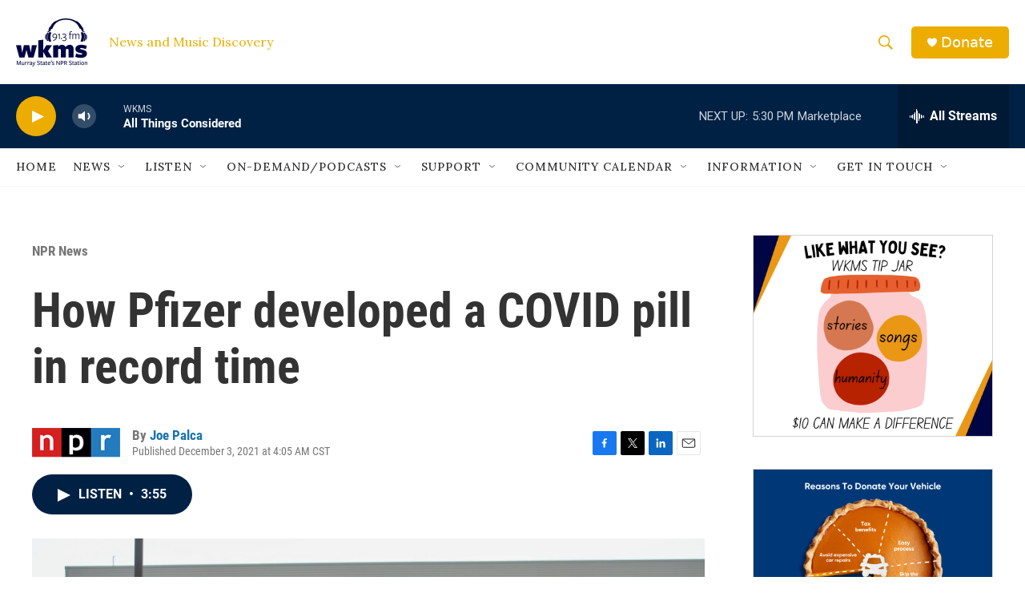

--- FILE ---
content_type: text/html; charset=utf-8
request_url: https://www.google.com/recaptcha/api2/aframe
body_size: 266
content:
<!DOCTYPE HTML><html><head><meta http-equiv="content-type" content="text/html; charset=UTF-8"></head><body><script nonce="K08mB8Wy_xu4VUJjttcltw">/** Anti-fraud and anti-abuse applications only. See google.com/recaptcha */ try{var clients={'sodar':'https://pagead2.googlesyndication.com/pagead/sodar?'};window.addEventListener("message",function(a){try{if(a.source===window.parent){var b=JSON.parse(a.data);var c=clients[b['id']];if(c){var d=document.createElement('img');d.src=c+b['params']+'&rc='+(localStorage.getItem("rc::a")?sessionStorage.getItem("rc::b"):"");window.document.body.appendChild(d);sessionStorage.setItem("rc::e",parseInt(sessionStorage.getItem("rc::e")||0)+1);localStorage.setItem("rc::h",'1769204989322');}}}catch(b){}});window.parent.postMessage("_grecaptcha_ready", "*");}catch(b){}</script></body></html>